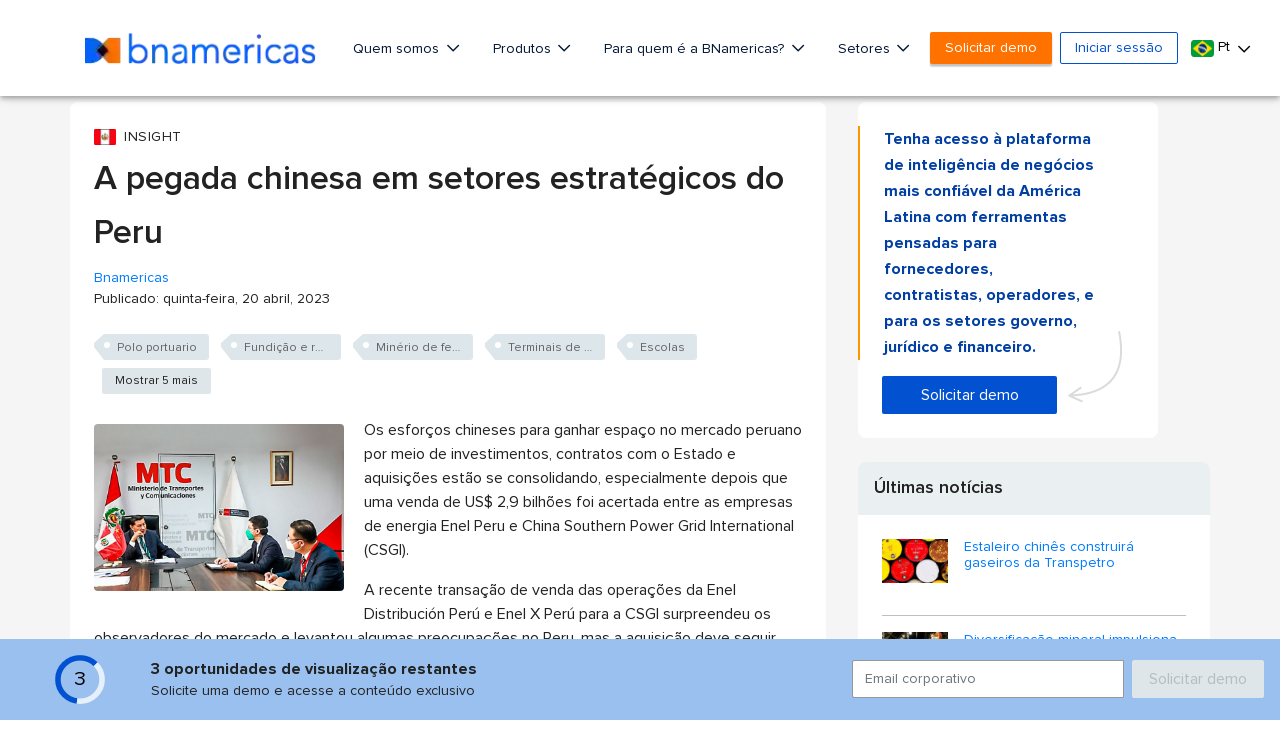

--- FILE ---
content_type: text/html; charset=utf-8
request_url: https://www.google.com/recaptcha/api2/aframe
body_size: 270
content:
<!DOCTYPE HTML><html><head><meta http-equiv="content-type" content="text/html; charset=UTF-8"></head><body><script nonce="USj6xnqxjJ0GW4YBvSgPKw">/** Anti-fraud and anti-abuse applications only. See google.com/recaptcha */ try{var clients={'sodar':'https://pagead2.googlesyndication.com/pagead/sodar?'};window.addEventListener("message",function(a){try{if(a.source===window.parent){var b=JSON.parse(a.data);var c=clients[b['id']];if(c){var d=document.createElement('img');d.src=c+b['params']+'&rc='+(localStorage.getItem("rc::a")?sessionStorage.getItem("rc::b"):"");window.document.body.appendChild(d);sessionStorage.setItem("rc::e",parseInt(sessionStorage.getItem("rc::e")||0)+1);localStorage.setItem("rc::h",'1768997178865');}}}catch(b){}});window.parent.postMessage("_grecaptcha_ready", "*");}catch(b){}</script></body></html>